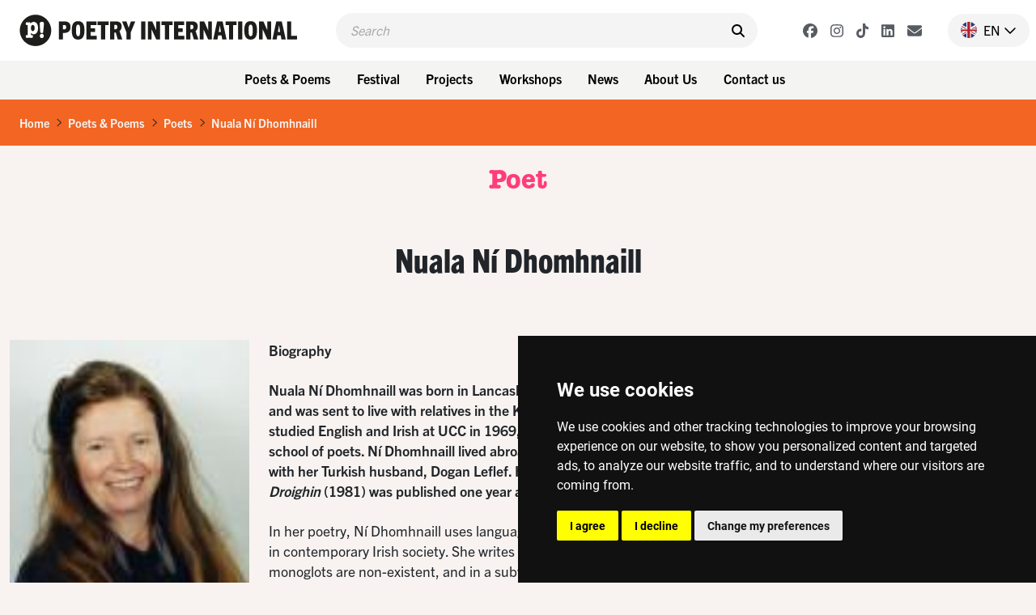

--- FILE ---
content_type: application/javascript
request_url: https://www.poetryinternational.com/js/xsutils.js?v=1674904861
body_size: 1906
content:
class XSSys {
    
    //from: https://locutus.io/php/var/empty/
    static empty(mixedVar) {
        let undef;
        let key;
        let i;
        let len;
        const emptyValues = [undef, null, false, 0, '', '0'];
        for (i = 0, len = emptyValues.length; i < len; i++) {
            if (mixedVar === emptyValues[i]) {
            return true;
            }
        }
        if (typeof mixedVar === 'object') {
            for (key in mixedVar) {
                if (mixedVar.hasOwnProperty(key)) {
                    return false;
                }
            }
            return true;
        }
        return false;
    }

}

class XSRequest {

    // Example POST (https://developer.mozilla.org/en-US/docs/Web/API/Fetch_API/Using_Fetch)
    static async postData(url='',data={}) {
        const request=new Request(url, {
            method: 'POST',
            mode: 'same-origin',
            cache: 'no-cache',
            credentials: 'same-origin',
            headers: { 'Content-Type': 'application/json' },
            redirect: 'follow',
            referrerPolicy: 'no-referrer', // no-referrer, *no-referrer-when-downgrade, origin, origin-when-cross-origin, same-origin, strict-origin, strict-origin-when-cross-origin, unsafe-url
            body: JSON.stringify(data)
        });

        const response=await fetch(request);
        const contentType = response.headers.get('Content-Type');

        if (response.ok) {
            if (contentType && contentType.includes('application/json')) {
                return response.json();
            } else {
                console.log(response);
                return { "status": "ERROR", "error": "Invalid response from the server. Check console for details.(#52)" }
            }
        } else {
            return response.json();
        }
    }

    static async getData(url='',data={},credentials={}) {
        let sep=url.includes("?") ? "&" : "?";
        let queryPart= (XSSys.empty(data)) ? '' : sep + new URLSearchParams(data);

        const request=new Request(url+queryPart, {
            method: 'GET',
            mode: 'same-origin',
            cache: 'no-cache',
            credentials: 'same-origin',
            headers: { 'Content-Type': 'application/json' },
            redirect: 'follow',
            referrerPolicy: 'no-referrer', // no-referrer, *no-referrer-when-downgrade, origin, origin-when-cross-origin, same-origin, strict-origin, strict-origin-when-cross-origin, unsafe-url
        });

        if (!XSSys.empty(credentials)) {
            for (const [key, value] of Object.entries(credentials)) {
                request.headers.set(key,value);
            }            
        }

        const response=await fetch(request);
        const contentType = response.headers.get('Content-Type');

        if (response.ok) {
            if (contentType && contentType.includes('application/json')) {
                return response.json();
            } else {
                console.log(response);
                return { "status": "ERROR", "error": "Invalid response from the server. Check console for details." }
            }
        } else {
            return response.json();
        }
    }

    static async deleteData(url='',data={}) {
        let queryPart= (XSSys.empty(data)) ? '' : '?'+ new URLSearchParams(data);

        const request=new Request(url+queryPart, {
            method: 'DELETE',
            mode: 'same-origin',
            cache: 'no-cache',
            credentials: 'same-origin',
            headers: { 'Content-Type': 'application/json' },
            redirect: 'follow',
            referrerPolicy: 'no-referrer', // no-referrer, *no-referrer-when-downgrade, origin, origin-when-cross-origin, same-origin, strict-origin, strict-origin-when-cross-origin, unsafe-url
        });

        const response=await fetch(request);
        const contentType = response.headers.get('Content-Type');

        if (response.ok) {
            if (contentType && contentType.includes('application/json')) {
                return response.json();
            } else {
                console.log(response);
                return { "status": "ERROR", "error": "Invalid response from the server. Check console for details." }
            }
        } else {
            return response.json();
        }
    }

}

class XSValidator {
    
    static validateValue(fv,patternName) {
        if (typeof fv === typeof undefined) {
            fv='';
        }

        let pattern=this.getPatternByName(patternName);
        let re=new RegExp(pattern);
        return re.test(fv);
    }

    static getPatternByName(patternName) {
        switch (patternName) {
            case "notempty": return "^.";
            case "postcode": return "^[1-9][0-9]{3}[A-Z]{2}$";
            case "email": return "^[0-9a-zA-Z][-_0-9a-zA-Z.]*@[-_0-9a-zA-Z.]+[.][a-zA-Z]{2,}$";
            case "licentie": return "^[0-9a-zA-Z]{4}-[0-9a-zA-Z]{4}-[0-9a-zA-Z]{4}-[0-9a-zA-Z]{4}$";
            case "password": return "^.{8,}$";
            case "username": return "^[_a-z0-9]{3,50}$";
            case "nldate": return "^[0-3]?[0-9][-][01]?[0-9][-][12][0-9]{3}$";
            case "date": return "^[12][0-9]{3}[-][01]?[0-9]-[0-3]?[0-9]$";
            case "integer":    return "^[-]?[0-9]+$";
            case "posinteger": return "^[0-9]+$";
            case "float": return "^[+-]?[0-9]+([.][0-9]+)?$";
            case "nlfloat": return "^[+-]?[0-9]+([,][0-9]+)?$";
        }
    }

}

class XSString {
    static explode(e,s) {
        return s.split(e);
    }

    static toLower(s) {
        return s.toLowerCase();
    }

    static toUpper(s) {
        return s.toUpperCase();
    }

    static ucwords(s) {
        return (s + '').replace(/^(.)|\s+(.)/g, function ($1) {
            return $1.toUpperCase()
        });
    }    

    static trim(s) {
        return s.trim();
    }

    static alpha(s) {
        return s.replace(/[^a-zA-Z0-9]+/g,'');
    }

    static license(s) {
        return s.replace(/[^-a-zA-Z0-9]+/g,'');
    }

    static transform(v,transformation) {
        switch (transformation.trim()) {
            case 'trim' : return XSString.trim(v);
            case 'lowercase' : return XSString.toLower(v);
            case 'uppercase' : return XSString.toUpper(v);
            case 'ucwords' : return XSString.ucwords(v);
            case 'alphaupper' : return XSString.toUpper(XSString.alpha(v));
            case 'license' : return XSString.toUpper(XSString.license(v));
            default: return v;
        }
    }

    static setToArray(set) {
        if (Array.isArray(set)) {
            return set;
        } else {
            return set.toString().split(',');
        }
    }

    static arrayToSet(a) {
        if (Array.isArray(a)) {
            return a.join(',');
        } else {
            return a.toString();
        }
    }

    static valueInSet(set,value) {
        let s=XSString.setToArray(set);
        return s.includes(value.toString());
    }

    static mergeSets(set1,set2) {
        let s1=XSString.setToArray(set1);
        let s2=XSString.setToArray(set2);

        return Array.from(new Set(s1.concat(s2)))
    }

    static addValueToSet(set,item) {
        let a=XSString.setToArray(set);
        if (!XSString.valueInSet(s,item)) {
            a.push(item);
        }
        return XSString.arrayToSet(a);
    }

    static removeValueFromSet(set,item) {
        let a=XSString.setToArray(set);
        a=s.filter( (el) => el !== item);
        return XSString.arrayToSet(a);
    }

    static diff(set1,set2) {
        let s1=XSString.setToArray(set1);
        let s2=XSString.setToArray(set2);

        let a=s1.filter( (el) => { return !s2.includes(el); });
        return XSString.arrayToSet(a);
    }

    static processTags(template,data) {
        let s=template;
        if (typeof data === 'object') {
            data=XSArray.objectToArray(data);
        }

        for (var member in data) {
            var re=new RegExp('\\[\\['+member+'\\]\\]','g');
            s=s.replace(re,data[member]);
        }
        return s;
    }

}

class XSArray {

    static objectToArray(obj) {
        let result = [];
        for(let key in obj) {
            result[key]=obj[key];
        }
        return result;
    }
    
}


//From: http://onwebdev.blogspot.com/2012/02/jquery-serialize-form-as-json-object.html
(function ($) {
    $.fn.serializeFormJSON = function () {
        var o = {};
        var a = this.serializeArray();
        $.each(a, function () {
            if (o[this.name]) {
                if (!o[this.name].push) {
                    o[this.name] = [o[this.name]];
                }
                o[this.name].push(this.value || '');
            } else {
                o[this.name] = this.value || '';
            }
        });
        return o;
    };
})(jQuery);
